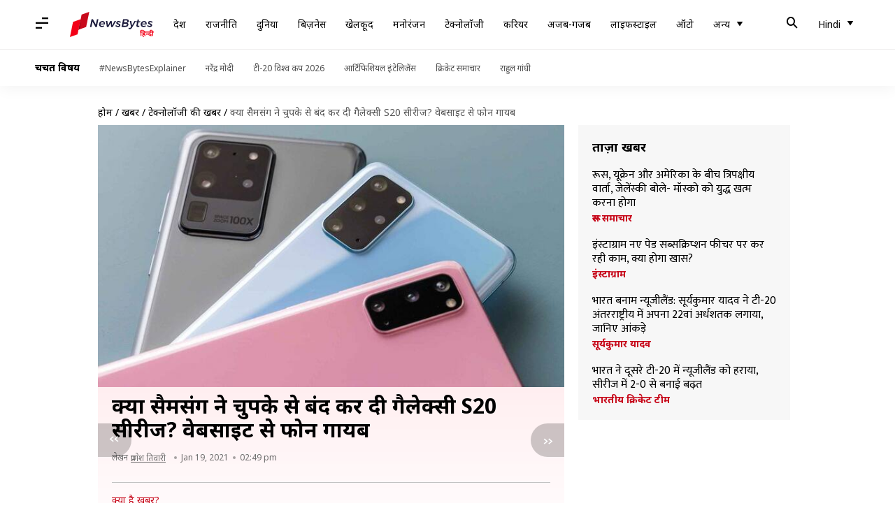

--- FILE ---
content_type: application/javascript; charset=utf-8
request_url: https://fundingchoicesmessages.google.com/f/AGSKWxU0DBOYKyG3z4_DiR28146up5vDalgawyftIn0dCiyqUJvzHFPC0qBGmy3HNOg2JSl10PEKufX9-wmZdddlsFNCMNKE_eTW1nvLe6c52DwvECBiHz5vgVjI-yT81TCGDrqT7Ar1FQ7WwRlZvuFUbqmIu4ZZuaVyjx5EBP645vQ9SbFcDNwEhfA4U7hu/_.adserve2./advert8..dartconfig.js/top_adv_.net/ads_
body_size: -1288
content:
window['fc6456b3-af78-4391-9c19-dd4cfaac713f'] = true;